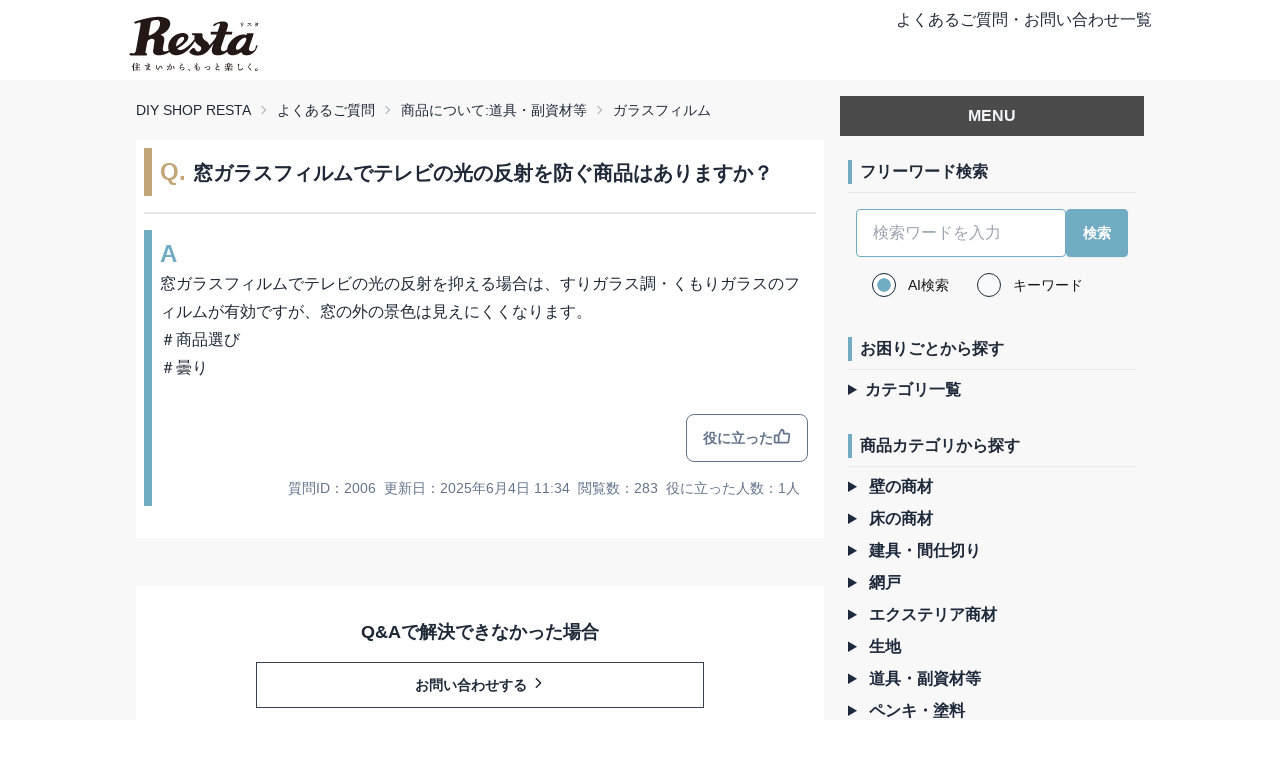

--- FILE ---
content_type: text/html
request_url: https://faq.diy-shop.jp/detail/2006/
body_size: 12393
content:
<!DOCTYPE html><html lang="ja"> <head><meta charset="UTF-8"><meta name="viewport" content="width=device-width"><link rel="icon" type="image/png" href="/favicon.ico"><title>窓ガラスフィルムでテレビの光の反射を防ぐ商品はありますか？-DIY SHOP RESTA よくあるご質問</title><link rel="canonical" href="https://faq.diy-shop.jp/detail/2006/"><meta name="description" content="DIYショップRESTAで販売している商品についてのご質問や、ご注文・お買い物などについてのご質問など、今までに寄せられた質問とその回答を集めました。Q&#38;Aで解決できなかった場合はお問い合わせフォームからお問い合わせください。"><meta name="robots" content="index, follow"><!-- Google tag (gtag.js) --><script type="text/partytown" async src="https://www.googletagmanager.com/gtag/js?id=G-PN59YV58FB"></script><script type="text/partytown">(function(){const GTM_ID = "G-PN59YV58FB";

			window.dataLayer = window.dataLayer || [];
			function gtag(){dataLayer.push(arguments);}
			gtag('js', new Date());

			gtag('config', GTM_ID);
		})();</script><style>body{font-family:Helvetica Neue,Arial,Hiragino Kaku Gothic ProN,Hiragino Sans,Noto Sans JP,Meiryo,sans-serif}
</style>
<link rel="stylesheet" href="/_astro/_id_.OB_Hum3K.css"><script>!(function(w,p,f,c){if(!window.crossOriginIsolated && !navigator.serviceWorker) return;c=w[p]=Object.assign(w[p]||{},{"lib":"/~partytown/","debug":false});c[f]=(c[f]||[]).concat(["dataLayer.push"])})(window,'partytown','forward');/* Partytown 0.10.2 - MIT builder.io */
const t={preserveBehavior:!1},e=e=>{if("string"==typeof e)return[e,t];const[n,r=t]=e;return[n,{...t,...r}]},n=Object.freeze((t=>{const e=new Set;let n=[];do{Object.getOwnPropertyNames(n).forEach((t=>{"function"==typeof n[t]&&e.add(t)}))}while((n=Object.getPrototypeOf(n))!==Object.prototype);return Array.from(e)})());!function(t,r,o,i,a,s,c,d,l,p,u=t,f){function h(){f||(f=1,"/"==(c=(s.lib||"/~partytown/")+(s.debug?"debug/":""))[0]&&(l=r.querySelectorAll('script[type="text/partytown"]'),i!=t?i.dispatchEvent(new CustomEvent("pt1",{detail:t})):(d=setTimeout(v,1e4),r.addEventListener("pt0",w),a?y(1):o.serviceWorker?o.serviceWorker.register(c+(s.swPath||"partytown-sw.js"),{scope:c}).then((function(t){t.active?y():t.installing&&t.installing.addEventListener("statechange",(function(t){"activated"==t.target.state&&y()}))}),console.error):v())))}function y(e){p=r.createElement(e?"script":"iframe"),t._pttab=Date.now(),e||(p.style.display="block",p.style.width="0",p.style.height="0",p.style.border="0",p.style.visibility="hidden",p.setAttribute("aria-hidden",!0)),p.src=c+"partytown-"+(e?"atomics.js?v=0.10.2":"sandbox-sw.html?"+t._pttab),r.querySelector(s.sandboxParent||"body").appendChild(p)}function v(n,o){for(w(),i==t&&(s.forward||[]).map((function(n){const[r]=e(n);delete t[r.split(".")[0]]})),n=0;n<l.length;n++)(o=r.createElement("script")).innerHTML=l[n].innerHTML,o.nonce=s.nonce,r.head.appendChild(o);p&&p.parentNode.removeChild(p)}function w(){clearTimeout(d)}s=t.partytown||{},i==t&&(s.forward||[]).map((function(r){const[o,{preserveBehavior:i}]=e(r);u=t,o.split(".").map((function(e,r,o){var a;u=u[o[r]]=r+1<o.length?u[o[r]]||(a=o[r+1],n.includes(a)?[]:{}):(()=>{let e=null;if(i){const{methodOrProperty:n,thisObject:r}=((t,e)=>{let n=t;for(let t=0;t<e.length-1;t+=1)n=n[e[t]];return{thisObject:n,methodOrProperty:e.length>0?n[e[e.length-1]]:void 0}})(t,o);"function"==typeof n&&(e=(...t)=>n.apply(r,...t))}return function(){let n;return e&&(n=e(arguments)),(t._ptf=t._ptf||[]).push(o,arguments),n}})()}))})),"complete"==r.readyState?h():(t.addEventListener("DOMContentLoaded",h),t.addEventListener("load",h))}(window,document,navigator,top,window.crossOriginIsolated);;(e=>{e.addEventListener("astro:before-swap",e=>{let r=document.body.querySelector("iframe[src*='/~partytown/']");if(r)e.newDocument.body.append(r)})})(document);</script></head> <body> <div class="bg-[#f8f8f8] flex flex-col min-h-dvh"> <div class="navbar bg-base-100"> <div class="container mx-auto max-w-screen-lg flex justify-between"> <div class="h-16 pt-2"> <a href="https://www.diy-shop.jp/" target="_blank"> <img src="/img/resta_logo.svg" alt="DIYSHOP RESTA" class="max-h-full"> </a> </div> <div class="flex-none max-md:hidden"> <a href="/">よくあるご質問・お問い合わせ一覧</a> </div> </div> </div> <div class="container mx-auto max-w-screen-lg flex-grow">  <main class="flex flex-wrap justify-between"> <div class="container flex-1 w-full lg:w-[688px] px-2">  <div class="text-sm breadcrumbs my-3 w-100"> <ul> <li><a href="https://www.diy-shop.jp/">DIY SHOP RESTA</a></li><li><a href="/">よくあるご質問</a></li><li><a href="/category/item-tools/1/">商品について:道具・副資材等</a></li><li><a href="/category/item-tools/window-film/1/">ガラスフィルム</a></li> </ul> </div> <div class="bg-white p-2 pb-8"> <div class="w-full border-[#c3a678] lg:border-l-8 mb-4"> <h2 class="px-2 py-2 text-xl font-semibold"><span class="text-2xl font-bold text-[#c3a678]">Q. </span> 窓ガラスフィルムでテレビの光の反射を防ぐ商品はありますか？</h2> </div> <div class="w-full mt-2 border-t-2"> <div class="mt-4 px-2 py-2 lg:border-l-8 border-[#72acc3]"> <div class="pb-8"> <span class="text-2xl font-semibold text-[#72acc3] ">A</span>  <article class="prose max-w-full"><p>窓ガラスフィルムでテレビの光の反射を抑える場合は、<a href="https://www.diy-shop.jp/list.php?b1=33&b2=1&b3=1" target="_blank">すりガラス調・くもりガラス</a>のフィルムが有効ですが、窓の外の景色は見えにくくなります。</p>
<p>＃商品選び<br>＃曇り</p>
</article>  </div> <div class="mb-4 flex justify-end"> <style>astro-island,astro-slot,astro-static-slot{display:contents}</style><script>(()=>{var e=async t=>{await(await t())()};(self.Astro||(self.Astro={})).load=e;window.dispatchEvent(new Event("astro:load"));})();;(()=>{var A=Object.defineProperty;var g=(i,o,a)=>o in i?A(i,o,{enumerable:!0,configurable:!0,writable:!0,value:a}):i[o]=a;var d=(i,o,a)=>g(i,typeof o!="symbol"?o+"":o,a);{let i={0:t=>m(t),1:t=>a(t),2:t=>new RegExp(t),3:t=>new Date(t),4:t=>new Map(a(t)),5:t=>new Set(a(t)),6:t=>BigInt(t),7:t=>new URL(t),8:t=>new Uint8Array(t),9:t=>new Uint16Array(t),10:t=>new Uint32Array(t),11:t=>1/0*t},o=t=>{let[l,e]=t;return l in i?i[l](e):void 0},a=t=>t.map(o),m=t=>typeof t!="object"||t===null?t:Object.fromEntries(Object.entries(t).map(([l,e])=>[l,o(e)]));class y extends HTMLElement{constructor(){super(...arguments);d(this,"Component");d(this,"hydrator");d(this,"hydrate",async()=>{var b;if(!this.hydrator||!this.isConnected)return;let e=(b=this.parentElement)==null?void 0:b.closest("astro-island[ssr]");if(e){e.addEventListener("astro:hydrate",this.hydrate,{once:!0});return}let c=this.querySelectorAll("astro-slot"),n={},h=this.querySelectorAll("template[data-astro-template]");for(let r of h){let s=r.closest(this.tagName);s!=null&&s.isSameNode(this)&&(n[r.getAttribute("data-astro-template")||"default"]=r.innerHTML,r.remove())}for(let r of c){let s=r.closest(this.tagName);s!=null&&s.isSameNode(this)&&(n[r.getAttribute("name")||"default"]=r.innerHTML)}let p;try{p=this.hasAttribute("props")?m(JSON.parse(this.getAttribute("props"))):{}}catch(r){let s=this.getAttribute("component-url")||"<unknown>",v=this.getAttribute("component-export");throw v&&(s+=` (export ${v})`),console.error(`[hydrate] Error parsing props for component ${s}`,this.getAttribute("props"),r),r}let u;await this.hydrator(this)(this.Component,p,n,{client:this.getAttribute("client")}),this.removeAttribute("ssr"),this.dispatchEvent(new CustomEvent("astro:hydrate"))});d(this,"unmount",()=>{this.isConnected||this.dispatchEvent(new CustomEvent("astro:unmount"))})}disconnectedCallback(){document.removeEventListener("astro:after-swap",this.unmount),document.addEventListener("astro:after-swap",this.unmount,{once:!0})}connectedCallback(){if(!this.hasAttribute("await-children")||document.readyState==="interactive"||document.readyState==="complete")this.childrenConnectedCallback();else{let e=()=>{document.removeEventListener("DOMContentLoaded",e),c.disconnect(),this.childrenConnectedCallback()},c=new MutationObserver(()=>{var n;((n=this.lastChild)==null?void 0:n.nodeType)===Node.COMMENT_NODE&&this.lastChild.nodeValue==="astro:end"&&(this.lastChild.remove(),e())});c.observe(this,{childList:!0}),document.addEventListener("DOMContentLoaded",e)}}async childrenConnectedCallback(){let e=this.getAttribute("before-hydration-url");e&&await import(e),this.start()}async start(){let e=JSON.parse(this.getAttribute("opts")),c=this.getAttribute("client");if(Astro[c]===void 0){window.addEventListener(`astro:${c}`,()=>this.start(),{once:!0});return}try{await Astro[c](async()=>{let n=this.getAttribute("renderer-url"),[h,{default:p}]=await Promise.all([import(this.getAttribute("component-url")),n?import(n):()=>()=>{}]),u=this.getAttribute("component-export")||"default";if(!u.includes("."))this.Component=h[u];else{this.Component=h;for(let f of u.split("."))this.Component=this.Component[f]}return this.hydrator=p,this.hydrate},e,this)}catch(n){console.error(`[astro-island] Error hydrating ${this.getAttribute("component-url")}`,n)}}attributeChangedCallback(){this.hydrate()}}d(y,"observedAttributes",["props"]),customElements.get("astro-island")||customElements.define("astro-island",y)}})();</script><astro-island uid="8LefB" prefix="r0" component-url="/_astro/GoodButton.Cwwr6k6g.js" component-export="default" renderer-url="/_astro/client.CV-nItUD.js" props="{&quot;id&quot;:[0,2006]}" ssr="" client="load" opts="{&quot;name&quot;:&quot;GoodButton&quot;,&quot;value&quot;:true}" await-children=""><div><button type="button" class="btn btn-outline border-slate-500 text-slate-500 hover:border-[#547f90] hover:bg-[#72acc3] hover:text-white focus:border-[#547f90] focus:bg-[#72acc3] focus:text-white disabled:bg-[#547f90] disabled:border-[#72acc3] disabled:text-white"><span>役に立った</span><i class="i-ph-thumbs-up-bold text-lg -mt-0.5"></i></button></div><!--astro:end--></astro-island> </div> <div class="flex justify-end flex-row flex-wrap"> <p class="text-sm mr-2 text-slate-500 max-md:p-1">質問ID：2006</p> <p class="text-sm mr-2 text-slate-500 max-md:p-1">更新日：2025年6月4日 11:34</p> <p class="text-sm mr-2 text-slate-500 max-md:p-1">閲覧数：283</p> <p class="text-sm mr-2 text-slate-500 max-md:p-1">役に立った人数：1人</p> </div> </div> </div> <div class="text-right"> <div class="text-sm"> <ul>  </ul> </div> </div> </div>   <div class="mt-12"> <div class="bg-white p-8 mb-16 flex flex-col items-center"> <p class="mb-4 font-bold text-lg">Q&Aで解決できなかった場合</p> <a href="https://www.diy-shop.jp/second/inq.php" target="_blank" class="block py-3 max-w-md text-center w-full md:px-32 font-bold items-center gap-x-2 text-sm border border-gray-700 hover:border-[#72acc3] hover:text-[#72acc3] focus:outline-none focus:bg-[#72acc3] focus:text-white"> <div>お問い合わせする <i class="i-ph-caret-right-bold -mt-0.5"></i></div></a> </div> <div class="mb-4"> <p class="text-center font-bold text-lg mb-4">DIYのヒント満載！こちらもご覧ください！</p> <div class="grid grid-cols-1 md:grid-cols-2 gap-4 md:gap-2 justify-items-center"> <a href="https://www.diy-shop.jp/school/" target="_blank"> <img src="/img/content_bottom/diysc_2m.jpg" alt="DIY教室"> </a> <a href="https://www.diy-shop.jp/info/naru_diy.html" target="_blank"> <img src="/img/content_bottom/nrdiy_2m.jpg" alt="はじめよう、自分リフォーム"> </a> <a href="https://www.diy-shop.jp/info/campaign.html" target="_blank"> <img src="/img/content_bottom/iec_2m.jpg" alt="イエチェン！"> </a> <a href="https://www.diy-shop.jp/biz/" target="_blank"> <img src="/img/content_bottom/biz_2m.jpg" alt="送料無料bizゼロ便"> </a> </div> </div> </div> </div> <aside class="w-full lg:max-w-xs p-2 "> <div class="sticky top-0 overflow-auto lg:max-h-dvh"> <div class="bg-[#4b4b4b] w-100 p-2 text-center font-bold text-gray-100 mt-2 mb-4">MENU</div> <div class="mb-4 p-2"> <p class="font-semibold border-l-4 border-[#72acc3] pl-2">フリーワード検索</p> <hr class="my-2"> <form class="form-control w-full" action="/search"> <div class="p-2"> <div class="join w-full"> <input class="input join-item w-full border-[#72acc3] rounded " name="q" placeholder="検索ワードを入力"> <input type="submit" class="btn join-item border-[#72acc3] bg-[#72acc3] px-4 text-white hover:bg-sky-700 rounded focus:border-sky-700" value="検索"> </div> </div> <div class="flex "> <div class="form-control mx-5"> <label class="label cursor-pointe"> <input type="radio" name="search-type" value="1" class="radio checked:bg-[#72acc3] bg-slate-50 mr-3" checked> <span class="label-text text-neutral-900">AI検索</span> </label> </div> <div class="form-control"> <label class="label cursor-pointe"> <input type="radio" name="search-type" value="2" class="radio checked:bg-[#72acc3] bg-slate-50 mr-3"> <span class="label-text text-neutral-900">キーワード</span> </label> </div> </div> </form> </div> <div class="mb-4 p-2"> <p class="font-semibold border-l-4 border-[#72acc3] pl-2">お困りごとから探す</p> <hr class="my-2"> <details> <summary class="text-slate-800 marker:text-[#72acc3] cursor-pointer"><p class="inline-block text-slate-800 font-semibold">カテゴリ一覧</p></summary> <ul> <li class="my-2 ml-2"><a class="text-slate-800
                                    before:i-ph-caret-circle-right-fill before:text-[#4b4b4b] before:relative before:top-0.5 before:mr-1" href="/category/order/1/">ご注文方法について </a></li><li class="my-2 ml-2"><a class="text-slate-800
                                    before:i-ph-caret-circle-right-fill before:text-[#4b4b4b] before:relative before:top-0.5 before:mr-1" href="/category/ship-cost/1/">送料について </a></li><li class="my-2 ml-2"><a class="text-slate-800
                                    before:i-ph-caret-circle-right-fill before:text-[#4b4b4b] before:relative before:top-0.5 before:mr-1" href="/category/payment/1/">支払い方法について </a></li><li class="my-2 ml-2"><a class="text-slate-800
                                    before:i-ph-caret-circle-right-fill before:text-[#4b4b4b] before:relative before:top-0.5 before:mr-1" href="/category/sample/1/">サンプルについて </a></li><li class="my-2 ml-2"><a class="text-slate-800
                                    before:i-ph-caret-circle-right-fill before:text-[#4b4b4b] before:relative before:top-0.5 before:mr-1" href="/category/inquiry/1/">お問い合わせについて </a></li><li class="my-2 ml-2"><a class="text-slate-800
                                    before:i-ph-caret-circle-right-fill before:text-[#4b4b4b] before:relative before:top-0.5 before:mr-1" href="/category/shipment/1/">お届けについて </a></li><li class="my-2 ml-2"><a class="text-slate-800
                                    before:i-ph-caret-circle-right-fill before:text-[#4b4b4b] before:relative before:top-0.5 before:mr-1" href="/category/return/1/">返品・交換について </a></li><li class="my-2 ml-2"><a class="text-slate-800
                                    before:i-ph-caret-circle-right-fill before:text-[#4b4b4b] before:relative before:top-0.5 before:mr-1" href="/category/certificate/1/">各種証明書について </a></li><li class="my-2 ml-2"><a class="text-slate-800
                                    before:i-ph-caret-circle-right-fill before:text-[#4b4b4b] before:relative before:top-0.5 before:mr-1" href="/category/stock/1/">在庫について </a></li> </ul> </details> </div> <div class="mb-4 p-2"> <p class="font-semibold border-l-4 border-[#72acc3] pl-2">商品カテゴリから探す</p> <hr class="my-2"> <ul> <li class="my-2"> <details> <summary class="text-slate-800 marker:text-[#72acc3] cursor-pointer"> <p class="inline-block text-slate-800 font-semibold">壁の商材 </p></summary> <ul> <li class="my-2 ml-2"><a class="font-semibold text-slate-800 before:i-ph-caret-circle-right-fill before:text-[#4b4b4b] before:relative before:top-0.5 before:mr-1" href="/category/item-wall/1/">壁の商材 TOP
</a></li> <li class="my-2 ml-2"><a class="before:i-ph-caret-circle-right-fill before:text-[#4b4b4b] before:relative before:top-0.5 before:mr-1" href="/category/item-wall/wallpaper/1/">壁紙</a></li><li class="my-2 ml-2"><a class="before:i-ph-caret-circle-right-fill before:text-[#4b4b4b] before:relative before:top-0.5 before:mr-1" href="/category/item-wall/cutting-sheet/1/">カッティング用シート / ダイノックシート</a></li><li class="my-2 ml-2"><a class="before:i-ph-caret-circle-right-fill before:text-[#4b4b4b] before:relative before:top-0.5 before:mr-1" href="/category/item-wall/diatomite/1/">珪藻土</a></li><li class="my-2 ml-2"><a class="before:i-ph-caret-circle-right-fill before:text-[#4b4b4b] before:relative before:top-0.5 before:mr-1" href="/category/item-wall/tile/1/">タイル / モザイクタイル </a></li><li class="my-2 ml-2"><a class="before:i-ph-caret-circle-right-fill before:text-[#4b4b4b] before:relative before:top-0.5 before:mr-1" href="/category/item-wall/wall-decoration/1/">壁面装飾</a></li><li class="my-2 ml-2"><a class="before:i-ph-caret-circle-right-fill before:text-[#4b4b4b] before:relative before:top-0.5 before:mr-1" href="/category/item-wall/other-wp/1/">その他壁紙</a></li><li class="my-2 ml-2"><a class="before:i-ph-caret-circle-right-fill before:text-[#4b4b4b] before:relative before:top-0.5 before:mr-1" href="/category/item-wall/wainscot/1/">腰壁・羽目板</a></li> </ul> </details> </li><li class="my-2"> <details> <summary class="text-slate-800 marker:text-[#72acc3] cursor-pointer"> <p class="inline-block text-slate-800 font-semibold">床の商材 </p></summary> <ul> <li class="my-2 ml-2"><a class="font-semibold text-slate-800 before:i-ph-caret-circle-right-fill before:text-[#4b4b4b] before:relative before:top-0.5 before:mr-1" href="/category/item-floor/1/">床の商材 TOP
</a></li> <li class="my-2 ml-2"><a class="before:i-ph-caret-circle-right-fill before:text-[#4b4b4b] before:relative before:top-0.5 before:mr-1" href="/category/item-floor/floor-tile/1/">フロアタイル</a></li><li class="my-2 ml-2"><a class="before:i-ph-caret-circle-right-fill before:text-[#4b4b4b] before:relative before:top-0.5 before:mr-1" href="/category/item-floor/cushion-floor/1/">クッションフロア</a></li><li class="my-2 ml-2"><a class="before:i-ph-caret-circle-right-fill before:text-[#4b4b4b] before:relative before:top-0.5 before:mr-1" href="/category/item-floor/flooring/1/">フローリング</a></li><li class="my-2 ml-2"><a class="before:i-ph-caret-circle-right-fill before:text-[#4b4b4b] before:relative before:top-0.5 before:mr-1" href="/category/item-floor/carpet/1/">カーペット・ラグ</a></li><li class="my-2 ml-2"><a class="before:i-ph-caret-circle-right-fill before:text-[#4b4b4b] before:relative before:top-0.5 before:mr-1" href="/category/item-floor/tile-carpet/1/">タイルカーペット</a></li><li class="my-2 ml-2"><a class="before:i-ph-caret-circle-right-fill before:text-[#4b4b4b] before:relative before:top-0.5 before:mr-1" href="/category/item-floor/punch-carpet/1/">パンチカーペット</a></li><li class="my-2 ml-2"><a class="before:i-ph-caret-circle-right-fill before:text-[#4b4b4b] before:relative before:top-0.5 before:mr-1" href="/category/item-floor/oa-floor/1/">OAフロア</a></li><li class="my-2 ml-2"><a class="before:i-ph-caret-circle-right-fill before:text-[#4b4b4b] before:relative before:top-0.5 before:mr-1" href="/category/item-floor/skirting/1/">ソフト巾木</a></li><li class="my-2 ml-2"><a class="before:i-ph-caret-circle-right-fill before:text-[#4b4b4b] before:relative before:top-0.5 before:mr-1" href="/category/item-floor/floor-sheet/1/">長尺/ノンスリップシート</a></li><li class="my-2 ml-2"><a class="before:i-ph-caret-circle-right-fill before:text-[#4b4b4b] before:relative before:top-0.5 before:mr-1" href="/category/item-floor/antislip-stairs/1/">階段滑り止め</a></li><li class="my-2 ml-2"><a class="before:i-ph-caret-circle-right-fill before:text-[#4b4b4b] before:relative before:top-0.5 before:mr-1" href="/category/item-floor/euca/1/">eucaシリーズ</a></li><li class="my-2 ml-2"><a class="before:i-ph-caret-circle-right-fill before:text-[#4b4b4b] before:relative before:top-0.5 before:mr-1" href="/category/item-floor/tatami/1/">置き畳</a></li><li class="my-2 ml-2"><a class="before:i-ph-caret-circle-right-fill before:text-[#4b4b4b] before:relative before:top-0.5 before:mr-1" href="/category/item-floor/kamachi/1/">上がり框・玄関巾木</a></li><li class="my-2 ml-2"><a class="before:i-ph-caret-circle-right-fill before:text-[#4b4b4b] before:relative before:top-0.5 before:mr-1" href="/category/item-floor/p-tile/1/">Pタイル</a></li><li class="my-2 ml-2"><a class="before:i-ph-caret-circle-right-fill before:text-[#4b4b4b] before:relative before:top-0.5 before:mr-1" href="/category/item-floor/floor-metal/1/">床金物・見切り材</a></li><li class="my-2 ml-2"><a class="before:i-ph-caret-circle-right-fill before:text-[#4b4b4b] before:relative before:top-0.5 before:mr-1" href="/category/item-floor/print-carpet/1/">オリジナルプリントカーペット</a></li> </ul> </details> </li><li class="my-2"> <details> <summary class="text-slate-800 marker:text-[#72acc3] cursor-pointer"> <p class="inline-block text-slate-800 font-semibold">建具・間仕切り </p></summary> <ul> <li class="my-2 ml-2"><a class="font-semibold text-slate-800 before:i-ph-caret-circle-right-fill before:text-[#4b4b4b] before:relative before:top-0.5 before:mr-1" href="/category/item-doors/1/">建具・間仕切り TOP
</a></li> <li class="my-2 ml-2"><a class="before:i-ph-caret-circle-right-fill before:text-[#4b4b4b] before:relative before:top-0.5 before:mr-1" href="/category/item-doors/fusuma/1/">ふすま / 障子</a></li><li class="my-2 ml-2"><a class="before:i-ph-caret-circle-right-fill before:text-[#4b4b4b] before:relative before:top-0.5 before:mr-1" href="/category/item-doors/partition/1/">間仕切り・パーテーション</a></li><li class="my-2 ml-2"><a class="before:i-ph-caret-circle-right-fill before:text-[#4b4b4b] before:relative before:top-0.5 before:mr-1" href="/category/item-doors/accordion-door/1/">アコーディオンドア</a></li><li class="my-2 ml-2"><a class="before:i-ph-caret-circle-right-fill before:text-[#4b4b4b] before:relative before:top-0.5 before:mr-1" href="/category/item-doors/remado/1/">窓枠カバー リマド</a></li><li class="my-2 ml-2"><a class="before:i-ph-caret-circle-right-fill before:text-[#4b4b4b] before:relative before:top-0.5 before:mr-1" href="/category/item-doors/panel-door/1/">パネルドア</a></li> </ul> </details> </li><li class="my-2"> <details> <summary class="text-slate-800 marker:text-[#72acc3] cursor-pointer"> <p class="inline-block text-slate-800 font-semibold">網戸 </p></summary> <ul> <li class="my-2 ml-2"><a class="font-semibold text-slate-800 before:i-ph-caret-circle-right-fill before:text-[#4b4b4b] before:relative before:top-0.5 before:mr-1" href="/category/item-amido/1/">網戸 TOP
</a></li> <li class="my-2 ml-2"><a class="before:i-ph-caret-circle-right-fill before:text-[#4b4b4b] before:relative before:top-0.5 before:mr-1" href="/category/item-amido/double-sliding/1/">引き違い網戸</a></li><li class="my-2 ml-2"><a class="before:i-ph-caret-circle-right-fill before:text-[#4b4b4b] before:relative before:top-0.5 before:mr-1" href="/category/item-amido/pleats/1/">プリーツ網戸</a></li><li class="my-2 ml-2"><a class="before:i-ph-caret-circle-right-fill before:text-[#4b4b4b] before:relative before:top-0.5 before:mr-1" href="/category/item-amido/entrance/1/">玄関網戸</a></li><li class="my-2 ml-2"><a class="before:i-ph-caret-circle-right-fill before:text-[#4b4b4b] before:relative before:top-0.5 before:mr-1" href="/category/item-amido/roll/1/">ロール網戸</a></li> </ul> </details> </li><li class="my-2"> <details> <summary class="text-slate-800 marker:text-[#72acc3] cursor-pointer"> <p class="inline-block text-slate-800 font-semibold">エクステリア商材 </p></summary> <ul> <li class="my-2 ml-2"><a class="font-semibold text-slate-800 before:i-ph-caret-circle-right-fill before:text-[#4b4b4b] before:relative before:top-0.5 before:mr-1" href="/category/item-exterior/1/">エクステリア商材 TOP
</a></li> <li class="my-2 ml-2"><a class="before:i-ph-caret-circle-right-fill before:text-[#4b4b4b] before:relative before:top-0.5 before:mr-1" href="/category/item-exterior/wooddeck/1/">ウッドデッキ</a></li><li class="my-2 ml-2"><a class="before:i-ph-caret-circle-right-fill before:text-[#4b4b4b] before:relative before:top-0.5 before:mr-1" href="/category/item-exterior/artificial-grass/1/">人工芝</a></li><li class="my-2 ml-2"><a class="before:i-ph-caret-circle-right-fill before:text-[#4b4b4b] before:relative before:top-0.5 before:mr-1" href="/category/item-exterior/vinyl-curtain/1/">ビニールカーテン</a></li><li class="my-2 ml-2"><a class="before:i-ph-caret-circle-right-fill before:text-[#4b4b4b] before:relative before:top-0.5 before:mr-1" href="/category/item-exterior/other-exterior/1/">その他エクステリア</a></li> </ul> </details> </li><li class="my-2"> <details> <summary class="text-slate-800 marker:text-[#72acc3] cursor-pointer"> <p class="inline-block text-slate-800 font-semibold">生地 </p></summary> <ul> <li class="my-2 ml-2"><a class="font-semibold text-slate-800 before:i-ph-caret-circle-right-fill before:text-[#4b4b4b] before:relative before:top-0.5 before:mr-1" href="/category/item-fabric/1/">生地 TOP
</a></li> <li class="my-2 ml-2"><a class="before:i-ph-caret-circle-right-fill before:text-[#4b4b4b] before:relative before:top-0.5 before:mr-1" href="/category/item-fabric/upholstery/1/">椅子生地/ビニールレザー</a></li><li class="my-2 ml-2"><a class="before:i-ph-caret-circle-right-fill before:text-[#4b4b4b] before:relative before:top-0.5 before:mr-1" href="/category/item-fabric/awning/1/">オーニング・テント生地</a></li><li class="my-2 ml-2"><a class="before:i-ph-caret-circle-right-fill before:text-[#4b4b4b] before:relative before:top-0.5 before:mr-1" href="/category/item-fabric/table-cloth/1/">テーブルクロス/テーブルマット</a></li><li class="my-2 ml-2"><a class="before:i-ph-caret-circle-right-fill before:text-[#4b4b4b] before:relative before:top-0.5 before:mr-1" href="/category/item-fabric/cloth/1/">布生地</a></li> </ul> </details> </li><li class="my-2"> <details> <summary class="text-slate-800 marker:text-[#72acc3] cursor-pointer"> <p class="inline-block text-slate-800 font-semibold">道具・副資材等 </p></summary> <ul> <li class="my-2 ml-2"><a class="font-semibold text-slate-800 before:i-ph-caret-circle-right-fill before:text-[#4b4b4b] before:relative before:top-0.5 before:mr-1" href="/category/item-tools/1/">道具・副資材等 TOP
</a></li> <li class="my-2 ml-2"><a class="before:i-ph-caret-circle-right-fill before:text-[#4b4b4b] before:relative before:top-0.5 before:mr-1" href="/category/item-tools/bond/1/">ボンド・接着剤</a></li><li class="my-2 ml-2"><a class="before:i-ph-caret-circle-right-fill before:text-[#4b4b4b] before:relative before:top-0.5 before:mr-1" href="/category/item-tools/urethane/1/">ウレタン</a></li><li class="my-2 ml-2"><a class="before:i-ph-caret-circle-right-fill before:text-[#4b4b4b] before:relative before:top-0.5 before:mr-1" href="/category/item-tools/window-film/1/">ガラスフィルム</a></li><li class="my-2 ml-2"><a class="before:i-ph-caret-circle-right-fill before:text-[#4b4b4b] before:relative before:top-0.5 before:mr-1" href="/category/item-tools/tape/1/">両面テープ・滑り止め</a></li><li class="my-2 ml-2"><a class="before:i-ph-caret-circle-right-fill before:text-[#4b4b4b] before:relative before:top-0.5 before:mr-1" href="/category/item-tools/brush/1/">刷毛・ローラー</a></li><li class="my-2 ml-2"><a class="before:i-ph-caret-circle-right-fill before:text-[#4b4b4b] before:relative before:top-0.5 before:mr-1" href="/category/item-tools/base-repair/1/">下地処理材・補修材</a></li><li class="my-2 ml-2"><a class="before:i-ph-caret-circle-right-fill before:text-[#4b4b4b] before:relative before:top-0.5 before:mr-1" href="/category/item-tools/other-interior/1/">その他インテリア</a></li> </ul> </details> </li><li class="my-2"> <details> <summary class="text-slate-800 marker:text-[#72acc3] cursor-pointer"> <p class="inline-block text-slate-800 font-semibold">ペンキ・塗料 </p></summary> <ul> <li class="my-2 ml-2"><a class="font-semibold text-slate-800 before:i-ph-caret-circle-right-fill before:text-[#4b4b4b] before:relative before:top-0.5 before:mr-1" href="/category/item-penki/1/">ペンキ・塗料 TOP
</a></li> <li class="my-2 ml-2"><a class="before:i-ph-caret-circle-right-fill before:text-[#4b4b4b] before:relative before:top-0.5 before:mr-1" href="/category/item-penki/penki/1/">ペンキ</a></li><li class="my-2 ml-2"><a class="before:i-ph-caret-circle-right-fill before:text-[#4b4b4b] before:relative before:top-0.5 before:mr-1" href="/category/item-penki/tatara/1/">tatara</a></li> </ul> </details> </li><li class="my-2"> <details> <summary class="text-slate-800 marker:text-[#72acc3] cursor-pointer"> <p class="inline-block text-slate-800 font-semibold">窓まわり製品 </p></summary> <ul> <li class="my-2 ml-2"><a class="font-semibold text-slate-800 before:i-ph-caret-circle-right-fill before:text-[#4b4b4b] before:relative before:top-0.5 before:mr-1" href="/category/item-window/1/">窓まわり製品 TOP
</a></li> <li class="my-2 ml-2"><a class="before:i-ph-caret-circle-right-fill before:text-[#4b4b4b] before:relative before:top-0.5 before:mr-1" href="/category/item-window/general/1/">窓まわり製品に共通のQ＆A</a></li><li class="my-2 ml-2"><a class="before:i-ph-caret-circle-right-fill before:text-[#4b4b4b] before:relative before:top-0.5 before:mr-1" href="/category/item-window/blind/1/">ブラインド</a></li><li class="my-2 ml-2"><a class="before:i-ph-caret-circle-right-fill before:text-[#4b4b4b] before:relative before:top-0.5 before:mr-1" href="/category/item-window/roll-screen/1/">ロールスクリーン</a></li><li class="my-2 ml-2"><a class="before:i-ph-caret-circle-right-fill before:text-[#4b4b4b] before:relative before:top-0.5 before:mr-1" href="/category/item-window/pleats-screen/1/">プリーツスクリーン</a></li><li class="my-2 ml-2"><a class="before:i-ph-caret-circle-right-fill before:text-[#4b4b4b] before:relative before:top-0.5 before:mr-1" href="/category/item-window/honycomb-screen/1/">ハニカムスクリーン</a></li><li class="my-2 ml-2"><a class="before:i-ph-caret-circle-right-fill before:text-[#4b4b4b] before:relative before:top-0.5 before:mr-1" href="/category/item-window/vertical-blind/1/">バーチカルブラインド（縦型ブラインド）</a></li><li class="my-2 ml-2"><a class="before:i-ph-caret-circle-right-fill before:text-[#4b4b4b] before:relative before:top-0.5 before:mr-1" href="/category/item-window/curtain-rail/1/">カーテンレール</a></li><li class="my-2 ml-2"><a class="before:i-ph-caret-circle-right-fill before:text-[#4b4b4b] before:relative before:top-0.5 before:mr-1" href="/category/item-window/curtain/1/">カーテン</a></li><li class="my-2 ml-2"><a class="before:i-ph-caret-circle-right-fill before:text-[#4b4b4b] before:relative before:top-0.5 before:mr-1" href="/category/item-window/lattice/1/">面格子</a></li> </ul> </details> </li> </ul> </div> </div> </aside> </main> <script async>(function(){const id = 2006;
const ENDPOINT = "https://faqapi.diy-shop.jp/v1";

        (async()=>{
            const data = {page_id: id}
            const payload = btoa(JSON.stringify(data))
            fetch(`${ENDPOINT}/ping`, {
                method: 'post',
                body: payload,
                mode: 'cors'
            })
        })()
    })();</script>  </div> <footer class="p-10 bg-[#444444] text-stone-300 pb-20 mt-10 "> <div class="footer container mx-auto max-w-screen-lg"> <aside> <svg xmlns="http://www.w3.org/2000/svg" width="168" height="68" viewBox="0 0 168 68" class="fill-stone-50"> <g> <path class="st0" d="M137.6,8.8C137.6,8.8,137.6,8.8,137.6,8.8c0.2,0.1,0.3,0.1,0.3,0.3C138,9.4,138,9.6,138,10
						c0,0.2,0,0.4-0.1,0.5c0,0.1,0,0.2,0,0.3c0,0.3,0.2,0.6,0.4,0.6c0.2,0,0.3-0.1,0.4-0.3v0c0.1-0.4,0.1-1.9,0-2.2
						c0-0.3-0.5-0.6-0.9-0.6c-0.2,0-0.5,0.1-0.5,0.3C137.3,8.7,137.4,8.7,137.6,8.8z"></path> <path class="st0" d="M138.4,12.5c-0.2,0.1-0.2,0.2-0.1,0.3c0,0.1,0.1,0.1,0.2,0.1c0.1,0,0.1,0,0.2,0c0.8-0.3,1.4-0.9,1.7-1.7
						c0.3-0.7,0.4-1.6,0.4-2.2c0-0.1,0-0.2,0-0.3c0-0.2,0-0.3,0-0.4c0-0.3-0.5-0.5-0.9-0.5c-0.1,0-0.5,0-0.5,0.3c0,0.1,0.1,0.2,0.3,0.3
						c0,0,0.1,0,0.1,0.1c0.2,0.1,0.2,0.1,0.2,0.2c0.1,0.6,0,1.7-0.3,2.4C139.4,11.6,139.1,12,138.4,12.5z"></path> <path class="st0" d="M149.2,10.7c-0.2,0-0.3,0-0.3,0.1c0,0.1,0,0.2,0.1,0.3c0.3,0.2,0.5,0.4,0.7,0.6c0.1,0.1,0.1,0.1,0.1,0.2
						c0.1,0.2,0.3,0.3,0.5,0.3c0.2,0,0.4-0.1,0.4-0.4C150.7,11.3,149.9,10.8,149.2,10.7L149.2,10.7z"></path> <path class="st0" d="M145.7,12.3c0,0,0.1,0,0.1,0c1.5-0.5,2.7-1.4,3.6-2.7c0.1-0.1,0.1-0.1,0.2-0.2c0.1-0.1,0.2-0.2,0.2-0.3
						c0-0.3-0.5-0.6-0.8-0.6c-0.1,0-0.2,0-0.3,0.1c0,0-0.1,0-0.2,0.1c-0.3,0.1-1.2,0.3-1.6,0.3c-0.1,0-0.2-0.1-0.4-0.2l-0.1,0
						c-0.1-0.1-0.2-0.1-0.3,0c0,0-0.1,0.1-0.1,0.3c0.1,0.4,0.5,0.7,0.8,0.7c0.2,0,0.9-0.2,1.4-0.4c0.2-0.1,0.4-0.1,0.5-0.2
						c0,0,0,0,0.1,0c0,0,0,0.1,0,0.1c-0.4,0.8-1.6,1.9-3.2,2.6c-0.2,0.1-0.2,0.2-0.2,0.3C145.5,12.3,145.6,12.3,145.7,12.3z"></path> <path class="st0" d="M158.3,8.4c-0.1,0-0.2,0-0.2,0.1c-0.1,0-0.1,0.1-0.2,0.1c-0.3,0.1-0.8,0.1-0.9,0.1c-0.1,0-0.1,0-0.2,0
						c0,0,0-0.1,0-0.2c0-0.3-0.7-0.6-1-0.6c-0.2,0-0.3,0.1-0.3,0.2c0,0.1,0.1,0.2,0.2,0.3c0.2,0.2,0.2,0.2,0.2,0.5
						c0,0.6-0.4,1.4-1.1,2.4c-0.1,0.1-0.1,0.3,0,0.3c0.1,0.1,0.3,0.1,0.4,0c0.3-0.3,0.7-0.7,1-1.2c0,0,0.1,0.1,0.1,0.1
						c0.4,0.2,0.7,0.3,1,0.4c-0.5,0.6-1,1-1.9,1.5c-0.2,0.1-0.2,0.3-0.2,0.4c0,0.1,0.1,0.1,0.2,0.1c0.1,0,0.1,0,0.2,0
						c1.2-0.5,1.9-1.2,2.3-1.6c0,0,0.1,0.1,0.1,0.1c0.2,0.1,0.3,0.2,0.5,0.2c0.2,0,0.3-0.2,0.3-0.4c0-0.2-0.2-0.4-0.5-0.6
						c0.2-0.3,0.4-0.7,0.6-1.2c0-0.1,0.1-0.1,0.1-0.2C159,9.2,159,9.1,159,9C159,8.8,158.5,8.4,158.3,8.4z M157.6,10.3
						c-0.3-0.1-0.7-0.2-1.2-0.3c0,0-0.1,0-0.1,0c0,0,0,0-0.1,0c0.1-0.3,0.2-0.5,0.3-0.8c0.1,0.1,0.2,0.1,0.3,0.1c0.1,0,0.3,0,0.5-0.1
						c0.2,0,0.4-0.1,0.7-0.1C158,9.6,157.7,10.1,157.6,10.3z"></path> <polygon class="st0" points="77.5,40.1 77.5,40.1 77.9,39.8 	"></polygon> <path class="st0" d="M156.5,36c-0.8,0.8-0.6,2.2-0.9,3.3c-0.3,0.9-2,3.5-5.2,3.5c-3,0-3.1-2.6-2.1-5.9l5-15.1c0.2-0.5-0.1-1-0.7-1
						h-6.4c-0.6,0-1.2,0.4-1.3,1l-0.5,1.4c-1-0.5-2.2-0.8-3.5-0.8c-6.5-0.1-14.7,5.5-18.3,12.5c-1,2-1.5,3.9-1.6,5.5
						c-1.3,1.3-2.8,2.4-4.4,2.4c-3,0-3.7-2.4-2.8-5.5l0.2-0.5l0.2-0.7l4.5-13.6h7.6c0.3,0,0.7-0.3,0.7-0.6l0.2-2.5
						c0-0.2-0.1-0.4-0.4-0.4h-7l0.6-1.7c1.3-3.8,3-7.9-0.5-9.8c-3.5-1.9-9.3-0.8-14.8,2.2c-1,0.6-1.5,1.7-1,2.2c0.6,0.5,2.2,0.1,3.2-0.9
						c1.1-1.1,2.2-1.7,3.1-1.9c2.7-0.7,1.7,1.8,1.2,3.5c-0.3,0.8-0.7,2-1,3l-1.1,3.4h-7.7c-0.3,0-0.7,0.3-0.7,0.6l-0.2,2.5
						c0,0.2,0.1,0.4,0.4,0.4h7.1l-1,2.9c-0.4,0.9-2.5,4.9-8.3,10.4c-0.3-2.2-1.6-4-3.3-5c-2.2-1.4-5.4-3.9-4.9-6.7c0,0,0,0,0.1-0.8
						l0.1-0.3c0.2-1.2-0.9-2.1-2.5-2.1h-9.9c-0.4,0-0.7,0.3-0.6,0.6l0.3,1.3c0.2,0.4,0.6,0.6,1.2,0.6h1.7c-0.1,0.8-0.3,2.3,0,4.4
						c-1.1,1.6-2.9,3.9-5.7,6.7c-3.6,3.6-8,6.5-11.2,6.8c-1.9,0.2-3.6-0.4-4.1-2c1.1-0.7,4.9-2.8,7.4-4.9c3-2.5,5.5-5,5.9-7.8l0,0
						c0.1-0.3,0.1-0.5,0.1-0.8l0,0c0.3-2.4-2.1-4.3-4.4-4.9c-3.1-0.8-7.3,0.6-7.4,0.6C56,23.1,51,28.1,49.5,34.1
						c-0.7,2.8-0.6,5.4,0.3,7.6c0,0,0,0,0,0c-6.4,3-7.7,0.7-7.2-2.5c0-0.3,0.1-0.5,0.1-0.8c0,0,0,0,0,0l0.1-0.5l1.2-6.7
						c0-0.2,0.1-0.5,0.1-0.7c0.4-2.4,0.6-6.4-4.5-7.6c10.2-4,11.6-10.6,11.9-12.8c0.2-2,0.3-7-9.7-8.8C30.8-0.6,10.8,6.1,10.8,6.1
						C8.6,6.6,7.4,7.2,7.7,8.5C8,9.7,9.8,9.2,12,8.3c3-1.2,3.8-0.3,3.2,3.1c-0.2,1.1-0.3,1.8-0.5,3c0,0.1-0.1,0.1-0.1,0.2l-4.9,27
						c-0.2,1.3-0.9,3.1-2.2,3.6c-1.2,0.5-2.6,0-3.1-0.2c-0.8-0.2-2.3,0.1-2.5,1.5c-0.2,1.1,0.6,1.3,1.5,1.3c0,0,0,0,0,0h0
						c0.2,0,0.5,0,0.7,0l0,0h5.5c0,0,0,0,0,0h10c0,0,0,0,0,0h2.7c0.3,0,0.7-0.3,0.7-0.6l0.2-1.3c0.1-0.3-0.2-0.6-0.5-0.6h-0.1
						c-1.6,0-1.4-0.8-1.2-2.1c0,0,0,0,0,0l2.1-11.8c0.5-1.3,1.9-2.9,4.1-3.5c2.9-0.8,5.2,0.4,4.7,3c0,0-1.6,10.8-1.7,11.5
						c-0.2,2.7,1.4,5.3,7,5.3c4.4,0,8.4-1.1,13.2-3.9c1.1,1.7,2.8,2.9,4.8,3.4c3.1,0.9,10.1,0.8,16.7-5.3c1.1-1,4-3.7,6.5-7
						c0.9-1.2,1.9-2.8,2.9-4.4c1.3,3.1,4.3,5.1,5.8,5.9c1.9,1,2.5,3.3,1.3,5c-1.1,1.5-2.6,2.1-4.3,1.6l0,0c-2.2-0.7-2-2.8-3.5-3.8
						c-1-0.7-2.5-0.3-3.5,0.9l-1.9,2.1c-0.8,0.9-0.7,2.4,0.4,3.1c3.4,2.3,6.1,2.7,8.2,2.7c1.4,0,3.1,0,4.9-0.5l0,0c0,0,0,0,0,0
						c0.6-0.2,1.2-0.4,1.8-0.6c1.1-0.4,2.6-1,4.3-2.4c2.5-2,4.3-4.2,7-8.1c0.7-1,1.5-2.2,2.3-3.4l-1,3.1h0c-0.1,0.2-0.1,0.3-0.2,0.5
						l-0.1,0.2c0,0,0,0,0,0c-1.1,3.6-3,11,6.8,11l0,0c0,0,0,0,0,0c0,0,0,0,0,0l0,0c5,0,8.6-2.1,11-4.5c0.8,2.7,3.1,4.4,6.6,4.4
						c3.5,0.1,7.4-1.5,10.9-4c0.4,2.1,1.9,4,5.8,4.1h0c0,0,0,0,0,0c0,0,0,0,0,0c9.4,0,12.7-8.2,13.1-9.6c0-0.1,0.1-0.3,0.1-0.5l0,0
						C158.7,35.3,157.6,34.9,156.5,36z M38.8,11.3c-1.5,8-10.4,11.5-11.7,12.1c-1.5,0.7-2-0.3-1.8-1.5l1.5-8.3c0.6-3.4,1-5.5,1-5.5
						c0.3-1.7,1.2-2.5,5.3-3.2C36.8,4.3,40,4.9,38.8,11.3z M58.9,37.1c-0.1-0.3-0.1-0.6-0.1-1c0-0.2,0-0.3,0-0.5
						c0.3-5.3,3.6-9.5,7.2-10.2c2.9-0.6,3.5,2.6,1,5.2C64.9,32.9,61.2,35.7,58.9,37.1z M143.8,30.3c-0.8,2.3-2.4,4.9-4.3,6.9
						c0,0,0,0,0,0c-0.2,0.2-0.3,0.4-0.5,0.5c0,0,0,0-0.1,0.1c-0.2,0.2-0.3,0.3-0.5,0.5c0,0-0.1,0.1-0.1,0.1c-0.1,0.1-0.3,0.3-0.4,0.4
						c-0.1,0.1-0.1,0.1-0.2,0.2c-0.1,0.1-0.3,0.2-0.4,0.3c-0.1,0.1-0.2,0.1-0.2,0.2c-0.1,0.1-0.2,0.2-0.3,0.2c-0.1,0.1-0.2,0.1-0.3,0.2
						c-0.1,0.1-0.2,0.1-0.3,0.2c-0.2,0.1-0.4,0.2-0.6,0.3c0,0,0,0,0,0c-1,0.5-1.9,0.7-2.5,0.6c-0.3-0.1-0.5-0.1-0.7-0.3
						c-0.9-0.6-1-2.2-0.2-4.4c1.3-3.7,4.5-7.2,7.6-8.9c0.2-0.1,0.4-0.2,0.6-0.3c0.2-0.1,0.4-0.2,0.5-0.3c0.1,0,0.1-0.1,0.2-0.1
						c0.1,0,0.2-0.1,0.3-0.1c0.1,0,0.2-0.1,0.2-0.1c0.1,0,0.2,0,0.2-0.1c0.1,0,0.2,0,0.2-0.1c0.1,0,0.1,0,0.2,0c0.1,0,0.2,0,0.3,0
						c0,0,0,0,0.1,0C144.2,26.1,144.8,27.4,143.8,30.3z"></path> <g> <path class="st0" d="M13.8,64.7c-0.1,0-0.3,0.1-0.7,0.8h-1.6v-2.7h2.3c0.5,0,0.6-0.2,0.6-0.3c0-0.3-0.8-1-1-1
							c-0.2,0-0.4,0.2-0.7,0.7h-1.2v-2.1c0.2-0.1,0.3-0.1,0.3-0.3H14c0.5,0,0.6-0.2,0.6-0.3c0-0.3-0.7-0.9-1-0.9c-0.2,0-0.4,0.3-0.7,0.7
							h-5c-0.3,0-0.3,0.2-0.3,0.3c0,0.2,0.1,0.3,0.3,0.3h2.6v2.3H8.3C8,62.2,8,62.3,8,62.4c0,0.2,0.1,0.3,0.3,0.3h2.2l0,2.7h-3
							c-0.3,0-0.3,0.2-0.3,0.3c0,0.2,0.1,0.3,0.3,0.3h6.7c0.4,0,0.6-0.1,0.6-0.3C14.8,65.4,14,64.7,13.8,64.7z"></path> <path class="st0" d="M10.6,58.4c0.2,0.3,0.4,0.5,0.7,0.5c0,0,0.1,0,0.1,0c0.2,0,0.3-0.1,0.3-0.2c0.1-0.1,0.1-0.3,0.1-0.5
							c-0.1-0.6-1-1-1.7-1.2c-0.2,0-0.3,0-0.4,0.1c-0.1,0.1,0,0.3,0.1,0.4C10.1,57.7,10.3,58,10.6,58.4L10.6,58.4z"></path> <path class="st0" d="M7.5,60.1c0-0.1-0.2-0.3-0.5-0.4c0.3-0.6,0.6-1.2,0.8-1.8c0.2,0,0.4,0,0.5-0.1c0,0,0.1-0.1,0.1-0.2
							c0-0.3-0.8-0.6-1.2-0.7c0,0,0,0,0,0C7,56.9,7,57,7,57.1c-0.3,1.5-1.1,3.3-2.4,4.9c-0.1,0.2-0.1,0.3,0,0.4c0.1,0.1,0.2,0.1,0.4-0.1
							c0.4-0.4,0.8-0.8,1.2-1.3c0,1.2,0,3.1,0,4.2c0,0.5,0,0.8,0,1c0,0.2,0.1,0.4,0.4,0.4c0.5,0,0.6-0.2,0.6-0.4c0-0.2,0-1,0-1.7
							c0-0.7,0-1.4,0-1.5c0-0.4,0-2,0-2.6C7.3,60.4,7.5,60.3,7.5,60.1z"></path> <path class="st0" d="M25,63.8c0-0.4,0-0.9,0-1.5c0.8-0.1,1.4-0.3,1.6-0.5c0.3-0.1,0.5-0.3,0.5-0.7c0-0.4-0.5-0.7-0.8-0.9
							c-0.1-0.1-0.2-0.1-0.3,0c-0.1,0-0.1,0.1-0.1,0.2c0,0.1,0,0.1,0,0.2c0,0.1,0.1,0.2,0.1,0.3c0,0.1,0,0.2-0.1,0.3
							c-0.1,0.1-0.5,0.2-1,0.3c0-0.2,0-0.5,0-0.7c0-0.4,0-0.7,0-0.9c0.4-0.1,0.9-0.2,1.2-0.3c0.1,0,0.2,0,0.2,0c0.4-0.1,0.9-0.1,0.9-0.4
							c0-0.3-0.3-0.5-0.8-0.5c-0.3,0-0.7,0.1-1.3,0.3L25,59.1c0-0.1,0-0.3,0-0.4c0-0.3,0-0.5,0-0.7c0-0.1,0-0.2-0.1-0.3
							c-0.2-0.2-0.5-0.3-0.7-0.3c0,0,0,0,0,0c-0.3,0-0.6,0.2-0.6,0.5c0,0.2,0.1,0.2,0.2,0.3c0,0,0,0,0.1,0c0.2,0.1,0.2,0.1,0.3,0.3
							c0,0.2,0.1,0.4,0.1,0.8c-0.7,0.2-2,0.5-2.6,0.5c-0.4,0-0.8-0.2-1-0.4c-0.1-0.1-0.2-0.1-0.3,0c-0.1,0.1-0.1,0.2-0.1,0.3
							c0.1,0.6,0.8,1,1.3,1c0.3,0,0.8-0.1,1.2-0.2c0.3-0.1,0.9-0.3,1.5-0.4c0,0.5,0,1,0,1.3l0,0.2c-0.4,0.1-0.9,0.1-1.3,0.1
							c-0.4,0-0.5-0.1-0.7-0.4c-0.1-0.2-0.2-0.3-0.3-0.2c-0.1,0-0.2,0.2-0.2,0.5c0,0.6,0.4,0.8,1.6,0.8c0.3,0,0.6,0,0.9-0.1
							c0,0.5,0,0.9,0,1.2c-0.2,0-0.4,0-0.5,0c-0.9,0-1.9,0.4-1.9,1.3c0,0.5,0.4,1.1,1.5,1.1c0.9,0,1.5-0.5,1.6-1.5
							c0.5,0.2,1,0.6,1.4,1.1c0.2,0.3,0.4,0.4,0.6,0.4c0.2,0,0.4-0.2,0.4-0.4c0-0.3-0.1-0.5-0.4-0.8C26.6,64.5,25.9,64,25,63.8z
							 M23.5,64.2c0.2,0,0.5,0,0.7,0.1c0,0,0,0,0,0.1c0,0,0,0.1,0,0.1c-0.1,0.5-0.4,0.7-1,0.7c-0.3,0-0.7-0.1-0.7-0.5
							C22.5,64.4,22.9,64.2,23.5,64.2z"></path> <path class="st0" d="M39.7,60.4c-0.8,0-1.4,1-2.3,2.3c-0.1,0.1-0.2,0.3-0.3,0.4l-0.1,0.1c-0.3,0.4-0.6,0.9-0.8,0.9
							c-0.4,0-1-0.4-1-1.4c0-0.4,0.1-0.7,0.2-1.1c0.1-0.3,0.2-0.6,0.2-0.8c0-0.5-0.7-1.2-1.4-1.3c-0.1,0-0.3,0-0.3,0.1
							c0,0.1,0,0.2,0.1,0.3c0.5,0.6,0.6,0.7,0.6,1.3c0,0.2,0,0.4,0,0.6c0,0.3-0.1,0.6-0.1,1.1c0,1.2,0.9,2.4,1.9,2.4
							c0.5,0,0.7-0.2,1.1-1c0.1-0.2,0.2-0.5,0.4-0.7c0.6-1.1,1.2-2.4,1.8-2.4c0.6,0,1,0.8,1.2,1.5c0,0.1,0,0.2,0.1,0.4
							c0.1,0.5,0.2,0.9,0.5,0.9c0.4,0,0.6-0.3,0.6-0.8c0-0.7-0.4-1.5-0.9-2.1C40.7,60.6,40.3,60.4,39.7,60.4z"></path> <path class="st0" d="M51.8,60.3c-0.1,0-0.2,0-0.3,0c0.2-0.5,0.4-1.1,0.5-1.5c0-0.2,0-0.4-0.1-0.5c-0.2-0.3-0.7-0.4-1.1-0.4
							c-0.3,0-0.6,0.1-0.6,0.3c0,0.1,0.1,0.2,0.5,0.4c0.2,0.1,0.3,0.2,0.3,0.4c0,0.3-0.1,0.7-0.4,1.4c-0.1,0-0.3,0-0.4,0.1
							c-0.5,0.1-1.1,0.2-1.5,0.2c-0.3,0-0.5-0.2-0.8-0.3c0,0-0.1-0.1-0.1-0.1c-0.2-0.1-0.3-0.1-0.3-0.1c-0.1,0-0.1,0.1-0.1,0.3
							c0,0.5,0.4,1.1,1,1.1c0.3,0,0.9-0.2,1.6-0.3c0.1,0,0.2-0.1,0.3-0.1c-0.6,1.2-1.6,2.7-2.3,3.5c-0.3,0.3-0.4,0.5-0.4,0.8
							c0,0.3,0.2,0.5,0.4,0.5c0.3,0,0.4-0.1,0.6-0.4c0.7-0.8,1.9-3.2,2.5-4.6c0.2-0.1,0.4-0.1,0.6-0.1c0.7,0,0.8,0.6,0.8,1.3
							c0,0.9-0.5,2.2-1.2,2.2c-0.4,0-0.7-0.3-0.9-0.5c-0.1,0-0.1-0.1-0.1-0.1c-0.2-0.1-0.3-0.1-0.3,0C50,63.8,49.9,63.9,50,64
							c0.3,0.7,0.9,1.4,1.5,1.4c1.2,0,1.9-1.8,1.9-3C53.4,60.9,52.9,60.3,51.8,60.3z"></path> <path class="st0" d="M54.6,60.5c-0.2,0-0.3,0-0.3,0.2c0,0.1,0,0.2,0.1,0.3c0.8,0.4,1.1,1,1.2,2c0,0.8,0.1,1.1,0.5,1.1
							c0.4,0,0.6-0.3,0.6-0.8C56.7,61.8,55.8,60.7,54.6,60.5z"></path> <path class="st0" d="M66.7,61.9c-1,0-1.7,0.4-2.4,0.9c-0.1,0.1-0.2,0.1-0.3,0.2c-0.1,0.1-0.1,0-0.1,0c0,0,0,0,0-0.1
							c0-0.4,0.1-0.8,0.2-1.5l0.1-0.3c0-0.1,0-0.3,0-0.4c0-0.1,0-0.2,0-0.3c0-0.2,0.1-0.3,0.3-0.3c0.4-0.1,1-0.1,1.5-0.1
							c0.4,0,0.6,0,0.7-0.1c0.1-0.1,0.1-0.2,0.1-0.4c0-0.8-0.9-1.6-2-1.7c-0.2,0-0.4,0-0.4,0.1c0,0.1,0,0.2,0.2,0.3
							c0.4,0.3,0.7,0.5,0.9,0.7c0.1,0.1,0.1,0.2,0.1,0.2c0,0.1-0.1,0.1-0.3,0.2c-0.3,0.1-0.9,0.2-1.2,0.2c-0.3,0.1-0.5,0.2-0.6,0.6
							c0,0.1-0.1,0.3-0.1,0.5c-0.2,0.8-0.4,1.9-0.4,2.9c0,0.4,0.3,0.8,0.7,0.8c0.3,0,0.5-0.2,0.7-0.5c0.1-0.1,0.2-0.2,0.3-0.3
							c0.5-0.5,1.4-1,2.1-1c0.6,0,1.2,0.5,1.2,1.1c0,1-1.1,1.6-3.5,1.8c-0.2,0-0.3,0.1-0.3,0.2c0,0.1,0.1,0.3,0.3,0.3
							c0.4,0,0.7,0.1,1,0.1c1.3,0,2.3-0.3,2.9-0.8c0.4-0.3,0.6-0.8,0.6-1.2C68.8,62.6,67.7,61.9,66.7,61.9z"></path> <path class="st0" d="M75.5,65.4c-0.4-0.7-1.2-1.2-2.1-1.2c-0.2,0-0.3,0-0.3,0.1c0,0.1,0,0.2,0.1,0.3c0.3,0.3,0.6,0.5,0.8,0.7
							c0.2,0.2,0.4,0.5,0.5,0.8c0.2,0.3,0.3,0.5,0.6,0.5c0.2,0,0.4-0.1,0.5-0.3C75.7,66,75.6,65.7,75.5,65.4L75.5,65.4z"></path> <path class="st0" d="M85.3,61c-0.2-0.1-0.3,0-0.4,0.1c0,0.1,0,0.2,0.2,0.4l0.1,0c0.6,0.4,1.7,1.1,1.7,2.2c0,0.5-0.2,1.7-1.9,1.7
							c-0.8,0-1.2-0.3-1.2-1c0-0.2,0-0.3,0-0.6c0.2,0,0.4,0,0.6,0c0.5,0,0.8-0.2,0.8-0.5c0-0.3-0.2-0.4-1.3-0.5c0.1-0.7,0.3-1.5,0.4-2
							c0.1-0.3,0.1-0.6,0.2-0.9c0.2-0.6,0.3-1.1,0.3-1.3c0-0.7-0.9-1.2-1.5-1.2c-0.3,0-0.5,0.1-0.5,0.3c0,0.1,0.2,0.2,0.3,0.4
							c0,0,0.1,0,0.1,0.1c0.4,0.2,0.5,0.4,0.5,0.6c0,0.5-0.2,1.4-0.3,1.9l0,0.2c-0.1,0.5-0.2,1.2-0.4,1.9c-0.8-0.2-1.4-0.4-1.4-0.7
							c0-0.1,0.2-0.4,1.1-0.9c0.4-0.2,0.5-0.5,0.4-0.9c-0.2-0.6-0.8-1.1-1.6-1.3c-0.2,0-0.3,0-0.3,0.1c-0.1,0.1,0,0.2,0.1,0.3l0.2,0.2
							c0.3,0.3,0.4,0.4,0.5,0.6c0.2,0.3,0.2,0.4,0,0.6c-0.1,0.1-0.2,0.2-0.3,0.3c-0.3,0.3-0.7,0.8-0.7,1.1c0,0.8,1.3,1.3,1.9,1.5
							c0,0.3,0,0.6,0,0.8c0,1.2,1,1.7,1.9,1.7c1.7,0,2.8-1,2.8-2.3C87.9,62.4,86.6,61.4,85.3,61z"></path> <path class="st0" d="M98.2,61c-1,0-1.9,0.5-2.6,0.9c-0.2,0.1-0.4,0.2-0.5,0.3c-0.1,0-0.3,0.1-0.5,0.1c-0.1,0-0.3-0.2-0.4-0.3
							c0,0-0.1-0.1-0.1-0.1c-0.1-0.1-0.2-0.1-0.3-0.1c-0.1,0-0.2,0.1-0.2,0.2c0,0.2,0,0.3,0,0.5c0.1,0.4,0.5,0.8,0.9,0.8c0,0,0,0,0,0
							c0.3,0,0.9-0.4,1.3-0.6l0.1-0.1c0,0,0.1-0.1,0.2-0.1c0.4-0.3,1.3-0.9,2.1-0.9c1,0,1.4,0.7,1.4,1.4c0,1.2-1.1,1.8-3.5,2
							c-0.2,0-0.3,0.2-0.3,0.3s0.1,0.3,0.3,0.3c0.3,0,0.5,0,0.7,0c1.3,0,2.3-0.3,3-0.9c0.5-0.4,0.7-1,0.7-1.6
							C100.5,61.9,99.5,61,98.2,61z"></path> <path class="st0" d="M111.4,64.7c-0.2,0-0.4,0-0.6,0.1c-0.3,0.1-0.7,0.2-1.2,0.2c-1,0-1.7-0.2-1.7-1.1c0-0.9,0.6-1.6,1.5-1.7
							c0.2,0,0.4,0,0.6,0c0.2,0,0.3,0,0.4,0c0.8-0.1,1-0.4,1-0.6c0-0.1,0-0.2-0.1-0.3c-0.2-0.2-0.5-0.2-0.8-0.2c-0.3,0-0.5,0.1-0.7,0.2
							c-0.1,0.1-0.2,0.1-0.4,0.1c0,0,0,0,0,0c-0.1,0-0.2,0-0.2-0.1c-0.1-0.1-0.1-0.2-0.1-0.5c0-0.4,0.1-0.9,0.2-1.4
							c0.1-0.4,0.1-0.7,0.1-0.9c0-0.5-0.6-0.9-1.2-0.9c-0.2,0-0.6,0.1-0.6,0.3c0,0.1,0.1,0.2,0.3,0.3c0,0,0.1,0.1,0.1,0.1
							c0.2,0.1,0.2,0.2,0.2,0.5c0,0.2,0,0.5,0,0.9c0,0.4,0,0.8,0,1.1c0,0.4,0.1,0.6,0.3,0.9c-1.1,0.6-1.7,1.4-1.6,2.5
							c0,1.3,1.3,1.8,2.5,1.8c0.7,0,2.5-0.1,2.5-0.8C112.1,64.9,111.8,64.7,111.4,64.7z"></path> <path class="st0" d="M119.8,59.6C119.8,59.6,119.8,59.6,119.8,59.6c0.4,0,0.6-0.3,0.5-0.6c-0.1-0.6-0.8-1-1.4-1.1
							c-0.2,0-0.3,0-0.3,0.1c-0.1,0.1,0,0.2,0.1,0.3c0.2,0.3,0.4,0.5,0.5,0.7C119.3,59.3,119.5,59.6,119.8,59.6z"></path> <path class="st0" d="M126.8,57.7c-0.1,0-0.1,0-0.2,0c-0.1,0-0.1,0.1-0.1,0.1c-0.3,0.5-0.7,0.9-1.2,1.4l0,0
							c-0.1,0.1-0.1,0.3-0.1,0.4c0,0,0.1,0.1,0.2,0.1c0.1,0,0.1,0,0.2-0.1c0.5-0.2,1.1-0.6,1.5-0.9c0.2,0.1,0.4,0,0.5,0
							c0,0,0.1-0.1,0.1-0.1C127.7,58.3,127.1,57.9,126.8,57.7z"></path> <path class="st0" d="M118,61.3c0,0,0,0.1,0,0.2v0c0.1,0.5,0.4,1,0.7,1c0,0,0,0,0,0c0.3,0,0.3-0.4,0.3-0.6l0.2-0.1
							c0.5-0.3,1.1-0.7,1.5-1.1c0.2-0.2,0.2-0.3,0.1-0.4c-0.1-0.1-0.2-0.1-0.4,0c-0.6,0.3-1.5,0.7-2.3,1C118.1,61.3,118,61.3,118,61.3z"></path> <path class="st0" d="M127.7,65.3c-1.8-0.2-3-0.7-3.9-1.5h3.2c0.6,0,0.7-0.2,0.7-0.3c0-0.3-0.9-1-1.1-1c-0.2,0-0.4,0.2-0.8,0.8
							h-2.6v-0.5c0.3-0.1,0.5-0.2,0.5-0.4c0-0.2-0.4-0.4-1.3-0.4c-0.1,0-0.1,0-0.2,0.1c0,0,0,0.1,0,0.2c0,0.2,0.1,0.6,0.1,1h-4.2
							c-0.3,0-0.3,0.2-0.3,0.3c0,0.2,0.1,0.3,0.3,0.3h3.5c-0.8,0.8-2,1.6-3.7,2.3c-0.2,0.1-0.2,0.2-0.2,0.3c0,0.1,0.2,0.2,0.4,0.1
							c1.7-0.4,3.2-1.1,4.2-2.1c0,0.2,0,0.7,0,1.1c0,0.4,0,0.7,0,0.8c0,0.2,0.1,0.3,0.4,0.3c0.3,0,0.6,0,0.6-0.4c0-0.1,0-0.5,0-0.8
							c0-0.4,0-0.9,0-1.1V64c0.8,1.1,2,1.9,3.4,2.2c0.3,0.1,0.4,0,0.6-0.2c0.1-0.1,0.2-0.2,0.4-0.3c0.1,0,0.2-0.1,0.2-0.2
							C128,65.4,128,65.3,127.7,65.3z"></path> <path class="st0" d="M125.7,60.2c-0.2,0-0.3,0-0.3,0.1c0,0.1,0,0.3,0.1,0.3c0.3,0.2,0.6,0.4,0.9,0.7c0.1,0.1,0.1,0.1,0.2,0.2
							c0.2,0.2,0.4,0.4,0.7,0.4c0,0,0.1,0,0.1,0c0.1,0,0.2-0.1,0.3-0.3c0.1-0.1,0.1-0.3,0-0.5v0C127.4,60.7,126.5,60.3,125.7,60.2z"></path> <path class="st0" d="M123.7,57.3c0-0.3-0.6-0.4-1-0.5c-0.1,0-0.1,0-0.2,0.1c0,0-0.1,0.1-0.1,0.1c0,0.3-0.1,0.7-0.2,1.1h-0.1
							c-0.3-0.2-0.8-0.4-1-0.4c-0.1,0-0.1,0-0.2,0.1c0,0-0.1,0.1-0.1,0.2c0.1,0.9,0.1,2.7,0,3.7c0,0.2,0,0.3,0,0.4
							c0,0.2,0.1,0.4,0.4,0.4c0.4,0,0.5-0.1,0.5-0.4v-0.2h2.2V62c0,0.2,0.1,0.4,0.4,0.4c0.2,0,0.5-0.1,0.5-0.5c0-0.1,0-0.4,0-0.7
							c0-0.7,0-1.7,0-2.3c0.2-0.1,0.4-0.2,0.4-0.4c0-0.3-0.7-0.8-0.9-0.8c-0.1,0-0.3,0.1-0.5,0.4h-1c0.1-0.2,0.2-0.3,0.2-0.5
							C123.4,57.6,123.7,57.6,123.7,57.3z M124,60.2l0,1h-2.2l0-1H124z M121.8,59.7c0-0.2,0-0.3,0-0.5c0-0.2,0-0.4,0-0.5h2.2v1H121.8z"></path> <path class="st0" d="M139.8,62.9c-0.7,1.1-1.6,2.1-3.4,2.1c-0.6,0-1.3-0.1-1.3-1.1c0-0.8,0.2-2.2,0.4-3.3c0.1-0.7,0.2-1.2,0.2-1.5
							c0-0.4-0.1-0.5-0.3-0.7c-0.3-0.2-0.8-0.4-1.2-0.4c0,0,0,0,0,0h0c-0.3,0-0.5,0.2-0.5,0.4c0,0.2,0.2,0.2,0.4,0.4
							c0.1,0.1,0.3,0.2,0.4,0.3c0.2,0.1,0.2,0.3,0.2,0.7c0,0.5-0.1,1.2-0.1,1.8c-0.1,0.8-0.2,1.6-0.2,2.4c0.1,1.8,1.2,2.1,2.1,2.1
							c0,0,0.1,0,0.1,0c2,0,3.4-1.5,3.8-2.8c0.1-0.2,0-0.3-0.1-0.4C140.1,62.7,140,62.7,139.8,62.9z"></path> <path class="st0" d="M147.6,62.5c-0.4-0.3-0.6-0.5-0.6-0.7c0-0.2,0.1-0.4,0.4-0.6c0.4-0.4,1.1-1.1,1.7-1.7
							c0.2-0.2,0.4-0.3,0.5-0.5c0.4-0.4,0.4-0.6,0.3-0.9c-0.2-0.3-0.5-0.6-0.9-0.8c-0.2-0.1-0.2,0-0.3,0c-0.1,0.1-0.1,0.1-0.1,0.2
							c0,0.1,0,0.1,0.1,0.2c0,0.1,0.1,0.1,0.1,0.3c0.1,0.2,0,0.4-0.2,0.7c-0.3,0.4-0.7,0.9-1.1,1.3c-0.2,0.3-0.4,0.5-0.6,0.7
							c-0.4,0.4-0.6,0.8-0.6,1.2c0,0.3,0.2,0.6,0.6,1c0.5,0.4,1.3,1.2,1.7,1.6c0.4,0.4,0.5,0.7,0.8,1.1c0.2,0.4,0.3,0.5,0.5,0.5
							c0.3,0,0.5-0.2,0.5-0.6c0-0.5-0.3-1-0.9-1.6C148.9,63.5,148.2,62.9,147.6,62.5z"></path> <path class="st0" d="M156.6,63.7c-0.9,0-1.6,0.7-1.6,1.6s0.7,1.6,1.6,1.6c0.9,0,1.6-0.7,1.6-1.6S157.5,63.7,156.6,63.7z
							 M156.6,66.1c-0.5,0-0.9-0.4-0.9-0.9s0.4-0.9,0.9-0.9c0.5,0,0.9,0.4,0.9,0.9S157.1,66.1,156.6,66.1z"></path> </g> </g> </svg> <a href="https://corporate.resta-home.jp/" target="_blank">株式会社RESTA コーポレートサイト</a> <p>Copyright (C) RESTA All Rights Reserved.</p> </aside> <nav> <h6 class="text-stone-200 font-semibold">COMPANY</h6> <a class="link link-hover" target="_blank" href="https://www.diy-shop.jp/info/company.html">会社概要</a> <a class="link link-hover" target="_blank" href="https://www.diy-shop.jp/info/privacy.html">プライバシーポリシー</a> <a class="link link-hover" target="_blank" href="https://www.diy-shop.jp/info/thought.html">RESTAの想い</a> </nav> <nav> <h6 class="text-stone-200 font-semibold">DIY SHOP</h6> <a class="link link-hover" target="_blank" href="https://www.diy-shop.jp/">ショップTOP</a> <a class="link link-hover" target="_blank" href="https://www.diy-shop.jp/category.html">全商品カテゴリ一覧</a> <a class="link link-hover" target="_blank" href="https://www.diy-shop.jp/info/ranking/">人気商品ランキング</a> </nav> <nav> <h6 class="text-stone-200 font-semibold">DIY CONTENTS</h6> <a class="link link-hover" target="_blank" href="https://www.diy-shop.jp/school/">DIY教室</a> <a class="link link-hover" target="_blank" href="https://www.diy-shop.jp/info/guide.html">ご利用・お買い物ガイド</a> <a class="link link-hover" target="_blank" href="https://www.diy-shop.jp/iechen/">DIY事例満載！イエチェン</a> </nav> </div> </footer> </div> </body></html>

--- FILE ---
content_type: text/javascript
request_url: https://faq.diy-shop.jp/_astro/GoodButton.Cwwr6k6g.js
body_size: 661
content:
import{j as t}from"./jsx-runtime.ByhKvZb6.js";import{R as d}from"./index.COks-BMo.js";const i="https://faqapi.diy-shop.jp/v1",b=({id:e})=>{const[s,o]=d.useState(!1);return t.jsx("div",{children:t.jsxs("button",{type:"button",className:"btn btn-outline border-slate-500 text-slate-500 hover:border-[#547f90] hover:bg-[#72acc3] hover:text-white focus:border-[#547f90] focus:bg-[#72acc3] focus:text-white disabled:bg-[#547f90] disabled:border-[#72acc3] disabled:text-white",disabled:s,onClick:()=>r(e,o),children:[t.jsx("span",{children:"役に立った"}),t.jsx("i",{className:"i-ph-thumbs-up-bold text-lg -mt-0.5"})]})})};async function r(e,s){const a=btoa(JSON.stringify({page_id:e}));return await fetch(`${i}/vote`,{method:"post",body:a,mode:"cors"}).then(()=>s(!0)),!1}export{b as default};
